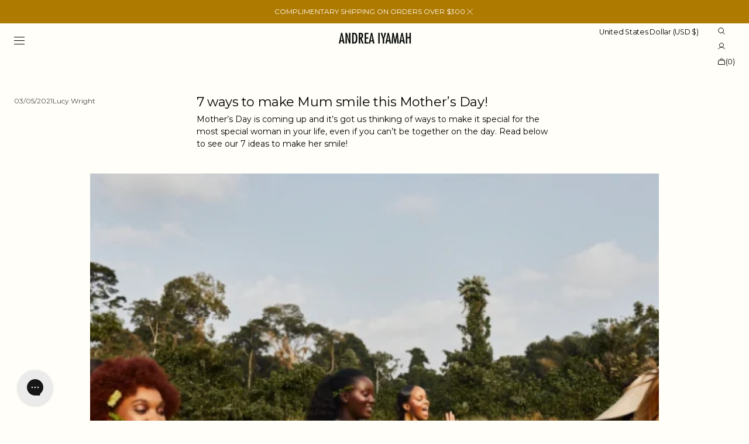

--- FILE ---
content_type: text/plain; charset=utf-8
request_url: https://predict-api-v3.getwair.com/load
body_size: 847
content:
{"inlineRecs":true,"isPreview":false,"productConfigs":{},"sessionCookieDomain":"","whitelabeled":false,"widgetCustomization":{},"widgetState":"live","widgetVersion":"v3","showNoRecAvailable":false,"modalConfig":{"stonesEnabled":false,"defaultMetric":false,"productImageDisplayMode":"always-fit","defaultBraUnitSystem":"us","defaultUserValues":{}},"translations":{"supportedLngs":["en"],"fallbackLng":"en"},"placementConfig":{"predict":{"format":"button","styling":{"rounded":true,"block":false,"logoLaunch":true,"underline":true,"logoRec":true}},"auto":{"position":"right","text":"What's my size?","enabled":false,"insets":{"x":0,"y":0}},"recommend":{"button":false,"underline":true,"rounded":true,"block":false,"text":"What's my size?","logoLaunch":false,"linkLogoBg":false,"logoRec":false}},"useInclusiveGenderLabels":false,"analyticsTracking":false,"inlineReviewsConfig":{"enabled":true},"brandLogoImageUri":null}

--- FILE ---
content_type: text/javascript
request_url: https://www.andreaiyamah.com/cdn/shop/t/274/assets/details-disclosure.js?v=34923825844417701041761864918
body_size: -550
content:
class DetailsDisclosure extends HTMLElement{constructor(){super(),this.mainDetailsToggle=this.querySelector("details"),document.addEventListener("keyup",this.onKeyUp.bind(this)),document.addEventListener("click",this.onFocusOut.bind(this))}onKeyUp(event){event.code.toUpperCase()==="ESCAPE"&&(this.mainDetailsToggle.removeAttribute("open"),document.body.classList.remove("overflow-hidden"))}onFocusOut(e){e.composedPath().includes(this.mainDetailsToggle)||this.mainDetailsToggle.removeAttribute("open")}close(){this.mainDetailsToggle.removeAttribute("open"),document.body.classList.remove("overflow-hidden")}}customElements.define("details-disclosure",DetailsDisclosure);
//# sourceMappingURL=/cdn/shop/t/274/assets/details-disclosure.js.map?v=34923825844417701041761864918


--- FILE ---
content_type: application/javascript; charset=utf-8
request_url: https://cdn-widgetsrepository.yotpo.com/v1/loader/7vII2eYB2JBVyaE1eLcMKw
body_size: 17927
content:

if (typeof (window) !== 'undefined' && window.performance && window.performance.mark) {
  window.performance.mark('yotpo:loader:loaded');
}
var yotpoWidgetsContainer = yotpoWidgetsContainer || { guids: {} };
(function(){
    var guid = "7vII2eYB2JBVyaE1eLcMKw";
    var loader = {
        loadDep: function (link, onLoad, strategy) {
            var script = document.createElement('script');
            script.onload = onLoad || function(){};
            script.src = link;
            if (strategy === 'defer') {
                script.defer = true;
            } else if (strategy === 'async') {
                script.async = true;
            }
            script.setAttribute("type", "text/javascript");
            script.setAttribute("charset", "utf-8");
            document.head.appendChild(script);
        },
        config: {
            data: {
                guid: guid
            },
            widgets: {
            
                "663782": {
                    instanceId: "663782",
                    instanceVersionId: "466696437",
                    templateAssetUrl: "https://cdn-widgetsrepository.yotpo.com/widget-assets/widget-coupons-redemption/app.v1.1.27-7480.js",
                    cssOverrideAssetUrl: "",
                    customizationCssUrl: "",
                    customizations: {
                      "confirmation-step-cancel-option": "No",
                      "confirmation-step-confirm-option": "Yes",
                      "confirmation-step-title": "Are you sure?",
                      "coupon-background-type": "no-background",
                      "coupon-code-copied-message-body": "Thank you for redeeming your points. Please paste the code at checkout",
                      "coupon-code-copied-message-color": "#707997",
                      "coupon-code-copied-message-title": "",
                      "coupons-redemption-description": "Redeeming your points is easy! Just click Redeem my points, and select an eligible reward.",
                      "coupons-redemption-headline": "How to Use Your Points",
                      "coupons-redemption-rule": "",
                      "description-color": "#6C6C6C",
                      "description-font-size": "16",
                      "discount-bigger-than-subscription-cost-text": "Your next subscription is lower than the redemption amount",
                      "donate-button-text": "Donate",
                      "donation-success-message-body": "Thank you for donating ${{donation_amount}} to {{company_name}}",
                      "donation-success-message-color": "#707997",
                      "donation-success-message-title": "Success",
                      "error-message-color": "#f04860",
                      "error-message-title": "",
                      "headline-color": "rgba(44,44,44,1)",
                      "headline-font-size": "26",
                      "layout-add-background": "true",
                      "layout-background-color": "rgba(246,241,238,1)",
                      "login-button-color": "#000000FF",
                      "login-button-text": "Redeem my points",
                      "login-button-text-color": "#FFFFFFFF",
                      "login-button-type": "rounded_filled_rectangle",
                      "message-font-size": "14",
                      "missing-points-amount-text": "You don't have enough points to redeem",
                      "next-subscription-headline-text": "NEXT ORDER",
                      "next-subscription-subtitle-text": "{{product_name}} {{next_order_amount}}",
                      "no-subscription-subtitle-text": "No ongoing subscriptions",
                      "point-balance-text": "You have {{current_point_balance}} points",
                      "points-balance-color": "rgba(177,120,0,1)",
                      "points-balance-font-size": "16",
                      "points-balance-number-color": "#000000FF",
                      "primary-font-name-and-url": "Montserrat@300|https://cdn-widgetsrepository.yotpo.com/web-fonts/css/montserrat/v1/montserrat_300.css",
                      "redeem-button-color": "#0F8383",
                      "redeem-button-text": "Redeem",
                      "redeem-button-text-color": "#FFFFFF",
                      "redeem-button-type": "rounded_filled_rectangle",
                      "redeem-frame-color": "#BCBCBC",
                      "redemption-829184-displayname": "10% off coupon",
                      "redemption-829184-settings-button-color": "#000000FF",
                      "redemption-829184-settings-button-text": "Redeem",
                      "redemption-829184-settings-button-text-color": "#FFFFFFFF",
                      "redemption-829184-settings-button-type": "rounded_filled_rectangle",
                      "redemption-829184-settings-call-to-action-button-text": "Redeem",
                      "redemption-829184-settings-cost": "500",
                      "redemption-829184-settings-cost-color": "rgba(177,120,0,1)",
                      "redemption-829184-settings-cost-font-size": "16",
                      "redemption-829184-settings-cost-text": "{{points}} points",
                      "redemption-829184-settings-coupon-cost-font-size": "15",
                      "redemption-829184-settings-coupon-reward-font-size": "20",
                      "redemption-829184-settings-discount-type": "percentage",
                      "redemption-829184-settings-frame-color": "rgba(0,0,0,1)",
                      "redemption-829184-settings-reward": "10% off coupon",
                      "redemption-829184-settings-reward-color": "rgba(0,0,0,1)",
                      "redemption-829184-settings-reward-font-size": "20",
                      "redemption-829184-settings-success-message-text": "Reward Applied",
                      "redemption-829185-displayname": "Free Shipping Coupon ",
                      "redemption-829185-settings-button-color": "#000000FF",
                      "redemption-829185-settings-button-text": "Redeem",
                      "redemption-829185-settings-button-text-color": "#FFFFFFFF",
                      "redemption-829185-settings-button-type": "rounded_filled_rectangle",
                      "redemption-829185-settings-call-to-action-button-text": "Redeem",
                      "redemption-829185-settings-cost": "750",
                      "redemption-829185-settings-cost-color": "rgba(177,120,0,1)",
                      "redemption-829185-settings-cost-font-size": "16",
                      "redemption-829185-settings-cost-text": "{{points}} points",
                      "redemption-829185-settings-coupon-cost-font-size": "15",
                      "redemption-829185-settings-coupon-reward-font-size": "20",
                      "redemption-829185-settings-discount-type": "shipping",
                      "redemption-829185-settings-frame-color": "rgba(0,0,0,1)",
                      "redemption-829185-settings-reward": "Free Shipping ",
                      "redemption-829185-settings-reward-color": "rgba(0,0,0,1)",
                      "redemption-829185-settings-reward-font-size": "20",
                      "redemption-829185-settings-success-message-text": "Reward Applied",
                      "redemption-829186-displayname": "20% off coupon",
                      "redemption-829186-settings-button-color": "#000000FF",
                      "redemption-829186-settings-button-text": "Redeem",
                      "redemption-829186-settings-button-text-color": "#FFFFFFFF",
                      "redemption-829186-settings-button-type": "rounded_filled_rectangle",
                      "redemption-829186-settings-call-to-action-button-text": "Redeem",
                      "redemption-829186-settings-cost": "1500",
                      "redemption-829186-settings-cost-color": "rgba(177,120,0,1)",
                      "redemption-829186-settings-cost-font-size": "16",
                      "redemption-829186-settings-cost-text": "{{points}} points",
                      "redemption-829186-settings-coupon-cost-font-size": "15",
                      "redemption-829186-settings-coupon-reward-font-size": "20",
                      "redemption-829186-settings-discount-type": "percentage",
                      "redemption-829186-settings-frame-color": "rgba(0,0,0,1)",
                      "redemption-829186-settings-reward": "20% off coupon",
                      "redemption-829186-settings-reward-color": "rgba(0,0,0,1)",
                      "redemption-829186-settings-reward-font-size": "20",
                      "redemption-829186-settings-success-message-text": "Reward Applied",
                      "redemption-829187-displayname": "25% off coupon",
                      "redemption-829187-settings-button-color": "#000000FF",
                      "redemption-829187-settings-button-text": "Redeem",
                      "redemption-829187-settings-button-text-color": "#FFFFFFFF",
                      "redemption-829187-settings-button-type": "rounded_filled_rectangle",
                      "redemption-829187-settings-call-to-action-button-text": "Redeem",
                      "redemption-829187-settings-cost": "3000",
                      "redemption-829187-settings-cost-color": "rgba(177,120,0,1)",
                      "redemption-829187-settings-cost-font-size": "16",
                      "redemption-829187-settings-cost-text": "{{points}} points",
                      "redemption-829187-settings-coupon-cost-font-size": "15",
                      "redemption-829187-settings-coupon-reward-font-size": "20",
                      "redemption-829187-settings-discount-type": "percentage",
                      "redemption-829187-settings-frame-color": "rgba(0,0,0,1)",
                      "redemption-829187-settings-reward": "25% off coupon",
                      "redemption-829187-settings-reward-color": "rgba(0,0,0,1)",
                      "redemption-829187-settings-reward-font-size": "20",
                      "redemption-829187-settings-success-message-text": "Reward Applied",
                      "redemption-829188-displayname": "50% off coupon",
                      "redemption-829188-settings-button-color": "#000000FF",
                      "redemption-829188-settings-button-text": "Redeem",
                      "redemption-829188-settings-button-text-color": "#FFFFFFFF",
                      "redemption-829188-settings-button-type": "rounded_filled_rectangle",
                      "redemption-829188-settings-call-to-action-button-text": "Redeem",
                      "redemption-829188-settings-cost": "5000",
                      "redemption-829188-settings-cost-color": "rgba(177,120,0,1)",
                      "redemption-829188-settings-cost-font-size": "16",
                      "redemption-829188-settings-cost-text": "{{points}} points",
                      "redemption-829188-settings-coupon-cost-font-size": "15",
                      "redemption-829188-settings-coupon-reward-font-size": "20",
                      "redemption-829188-settings-discount-type": "percentage",
                      "redemption-829188-settings-frame-color": "rgba(0,0,0,1)",
                      "redemption-829188-settings-reward": "50% off coupon",
                      "redemption-829188-settings-reward-color": "rgba(0,0,0,1)",
                      "redemption-829188-settings-reward-font-size": "20",
                      "redemption-829188-settings-success-message-text": "Reward Applied",
                      "rule-color": "rgba(0,0,0,1)",
                      "rule-dots-color": "rgba(0,0,0,0)",
                      "rule-font-size": "16",
                      "secondary-font-name-and-url": "Montserrat@300|https://cdn-widgetsrepository.yotpo.com/web-fonts/css/montserrat/v1/montserrat_300.css",
                      "selected-extensions": [
                        "829184",
                        "829185",
                        "829186",
                        "829187",
                        "829188"
                      ],
                      "selected-redemptions-modes": "regular",
                      "subscription-coupon-applied-message-body": "The discount was applied to your upcoming subscription order. You’ll be able to get another discount once the next order is processed.",
                      "subscription-coupon-applied-message-color": "#707997",
                      "subscription-coupon-applied-message-title": "",
                      "subscription-divider-color": "#c2cdf4",
                      "subscription-headline-color": "#666d8b",
                      "subscription-headline-font-size": "14",
                      "subscription-points-headline-text": "YOUR POINT BALANCE",
                      "subscription-points-subtitle-text": "{{current_point_balance}} Points",
                      "subscription-redemptions-description": "Choose a discount option that will automatically apply to your next subscription order.",
                      "subscription-redemptions-headline": "Redeem for Subscription Discount",
                      "subscription-subtitle-color": "#768cdc",
                      "subscription-subtitle-font-size": "20",
                      "view-layout": "full-layout"
                    },
                    staticContent: {
                      "cssEditorEnabled": true,
                      "currency": "USD",
                      "isHidden": false,
                      "isMultiCurrencyEnabled": false,
                      "merchantId": "170198",
                      "platformName": "shopify",
                      "storeId": "WfaAOzUsFXrQPbXDl98YEgvkUtAUJZHStUivMd7b",
                      "storeLoginUrl": "/account/login",
                      "subunitsPerUnit": 100
                    },
                    className: "CouponsRedemptionWidget",
                    dependencyGroupId: 2
                },
            
                "661496": {
                    instanceId: "661496",
                    instanceVersionId: "433402932",
                    templateAssetUrl: "https://cdn-widgetsrepository.yotpo.com/widget-assets/widget-my-rewards/app.v1.4.17-7427.js",
                    cssOverrideAssetUrl: "",
                    customizationCssUrl: "",
                    customizations: {
                      "layout-background-color": "#FFFFFFFF",
                      "logged-in-description-color": "#000000FF",
                      "logged-in-description-font-size": "22",
                      "logged-in-description-text": "{{current_point_balance}} points",
                      "logged-in-description-tier-status-text": "{{current_vip_tier_name}} tier",
                      "logged-in-headline-color": "#FFFFFFFF",
                      "logged-in-headline-font-size": "40",
                      "logged-in-headline-text": "Hi {{first_name}}!",
                      "logged-in-primary-button-cta-type": "redemptionWidget",
                      "logged-in-primary-button-text": "Redeem points",
                      "logged-in-secondary-button-text": "Rewards history",
                      "logged-out-headline-color": "#FFFFFFFF",
                      "logged-out-headline-font-size": "26",
                      "logged-out-headline-text": "How it Works",
                      "logged-out-selected-step-name": "step_1",
                      "primary-button-background-color": "#000000FF",
                      "primary-button-text-color": "#FFFFFFFF",
                      "primary-button-type": "rounded_filled_rectangle",
                      "primary-font-name-and-url": "Montserrat@300|https://cdn-widgetsrepository.yotpo.com/web-fonts/css/montserrat/v1/montserrat_300.css",
                      "reward-step-1-displayname": "Step 1",
                      "reward-step-1-settings-description": "Create an account and\nearn 100 points.",
                      "reward-step-1-settings-description-color": "#6C6C6C",
                      "reward-step-1-settings-description-font-size": "16",
                      "reward-step-1-settings-icon": "default",
                      "reward-step-1-settings-icon-color": "#FFFFFFFF",
                      "reward-step-1-settings-title": "Sign up",
                      "reward-step-1-settings-title-color": "#FFFFFFFF",
                      "reward-step-1-settings-title-font-size": "20",
                      "reward-step-2-displayname": "Step 2",
                      "reward-step-2-settings-description": "Earn points every time\nyou shop.",
                      "reward-step-2-settings-description-color": "#6C6C6C",
                      "reward-step-2-settings-description-font-size": "16",
                      "reward-step-2-settings-icon": "default",
                      "reward-step-2-settings-icon-color": "#FFFFFFFF",
                      "reward-step-2-settings-title": "Earn points",
                      "reward-step-2-settings-title-color": "#FFFFFFFF",
                      "reward-step-2-settings-title-font-size": "20",
                      "reward-step-3-displayname": "Step 3",
                      "reward-step-3-settings-description": "Redeem points for\nexclusive rewards.",
                      "reward-step-3-settings-description-color": "#6C6C6C",
                      "reward-step-3-settings-description-font-size": "16",
                      "reward-step-3-settings-icon": "default",
                      "reward-step-3-settings-icon-color": "#FFFFFFFF",
                      "reward-step-3-settings-title": "Redeem points",
                      "reward-step-3-settings-title-color": "#FFFFFFFF",
                      "reward-step-3-settings-title-font-size": "20",
                      "rewards-history-approved-text": "Approved",
                      "rewards-history-background-color": "rgba(0,0,0,0.79)",
                      "rewards-history-headline-color": "#FFFFFFFF",
                      "rewards-history-headline-font-size": "26",
                      "rewards-history-headline-text": "Rewards History",
                      "rewards-history-pending-text": "Pending",
                      "rewards-history-refunded-text": "Refunded",
                      "rewards-history-reversed-text": "Reversed",
                      "rewards-history-table-action-col-text": "Action",
                      "rewards-history-table-date-col-text": "Date",
                      "rewards-history-table-expiration-col-text": "Points expire on",
                      "rewards-history-table-points-col-text": "Points",
                      "rewards-history-table-status-col-text": "Status",
                      "rewards-history-table-store-col-text": "Store",
                      "secondary-button-background-color": "#FFFFFF00",
                      "secondary-button-text-color": "#FFFFFF00",
                      "secondary-button-type": "rounded_rectangle",
                      "secondary-font-name-and-url": "Montserrat@300|https://cdn-widgetsrepository.yotpo.com/web-fonts/css/montserrat/v1/montserrat_300.css",
                      "show-logged-in-description-points-balance": true,
                      "show-logged-in-description-tier-status": true,
                      "view-grid-points-column-color": "#000000FF",
                      "view-grid-rectangular-background-color": "#D8D8D8FF",
                      "view-grid-type": "border"
                    },
                    staticContent: {
                      "cssEditorEnabled": true,
                      "currency": "USD",
                      "isHidden": false,
                      "isMultiCurrencyEnabled": false,
                      "isMultiStoreMerchant": false,
                      "isVipTiersEnabled": true,
                      "merchantId": "170198",
                      "platformName": "shopify",
                      "storeId": "WfaAOzUsFXrQPbXDl98YEgvkUtAUJZHStUivMd7b"
                    },
                    className: "MyRewardsWidget",
                    dependencyGroupId: 2
                },
            
                "522670": {
                    instanceId: "522670",
                    instanceVersionId: "255144610",
                    templateAssetUrl: "https://cdn-widgetsrepository.yotpo.com/widget-assets/widget-customer-preview/app.v0.2.8-6189.js",
                    cssOverrideAssetUrl: "",
                    customizationCssUrl: "",
                    customizations: {
                      "view-background-color": "transparent",
                      "view-primary-color": "#2e4f7c",
                      "view-primary-font": "Nunito Sans@700|https://cdn-widgetsrepository.yotpo.com/web-fonts/css/nunito_sans/v1/nunito_sans_700.css",
                      "view-text-color": "#202020",
                      "welcome-text": "Good morning"
                    },
                    staticContent: {
                      "currency": "USD",
                      "hideIfMatchingQueryParam": [
                        "oseid"
                      ],
                      "isHidden": true,
                      "platformName": "shopify",
                      "selfExecutable": true,
                      "storeId": "WfaAOzUsFXrQPbXDl98YEgvkUtAUJZHStUivMd7b",
                      "storeLoginUrl": "http://www.andreaiyamah.com/account/login",
                      "storeRegistrationUrl": "http://www.andreaiyamah.com/account/register",
                      "storeRewardsPageUrl": "http://www.andreaiyamah.com/pages/rewards",
                      "urlMatch": "^(?!.*\\.yotpo\\.com).*$"
                    },
                    className: "CustomerPreview",
                    dependencyGroupId: null
                },
            
                "517947": {
                    instanceId: "517947",
                    instanceVersionId: "356810833",
                    templateAssetUrl: "https://cdn-widgetsrepository.yotpo.com/widget-assets/widget-referral-widget/app.v2.5.19-7355.js",
                    cssOverrideAssetUrl: "",
                    customizationCssUrl: "",
                    customizations: {
                      "background-color": "#F6F1EE",
                      "background-image-url": "https://cdn-widget-assets.yotpo.com/static_assets/7vII2eYB2JBVyaE1eLcMKw/images/image_2023_11_27_16_14_07_096",
                      "customer-email-view-button-text": "NEXT",
                      "customer-email-view-description": "Give your friends $20 OFF their first order of $100+, and get 200 points for each successful referral.",
                      "customer-email-view-header": "Refer a Friend",
                      "customer-email-view-input-placeholder": "Your email address",
                      "customer-email-view-title": "GIVE $20, GET $20",
                      "customer-name-view-input-placeholder": "Your name",
                      "default-toggle": true,
                      "description-color": "#6C6C6C",
                      "description-font-size": "16px",
                      "final-view-button-text": "REFER MORE FRIENDS",
                      "final-view-description": "Remind your friends to check their email!",
                      "final-view-error-description": "We were unable to share the referral link. Go back to the previous step to try again.",
                      "final-view-error-text": "GO BACK",
                      "final-view-error-title": "Something went wrong",
                      "final-view-title": "THANKS FOR REFERRING",
                      "fonts-primary-font-name-and-url": "Montserrat@300|https://cdn-widgetsrepository.yotpo.com/web-fonts/css/montserrat/v1/montserrat_300.css",
                      "fonts-secondary-font-name-and-url": "Montserrat@300|https://cdn-widgetsrepository.yotpo.com/web-fonts/css/montserrat/v1/montserrat_300.css",
                      "header-color": "#000000",
                      "header-font-size": "16px",
                      "main-share-option-desktop": "main_share_email",
                      "main-share-option-mobile": "main_share_sms",
                      "next-button-background-color": "rgba(177,120,0,1)",
                      "next-button-font-size": "16px",
                      "next-button-size": "standard",
                      "next-button-text-color": "#FFFFFF",
                      "next-button-type": "filled_rectangle",
                      "primary-font-name-and-url": "Montserrat@300|https://cdn-widgetsrepository.yotpo.com/web-fonts/css/montserrat/v1/montserrat_300.css",
                      "referral-history-completed-points-text": "{{points}} POINTS",
                      "referral-history-completed-status-type": "text",
                      "referral-history-confirmed-status": "Completed",
                      "referral-history-pending-status": "Pending",
                      "referral-history-redeem-text": "You can redeem your points for a reward, or apply your reward code at checkout.",
                      "referral-history-sumup-line-points-text": "{{points}} POINTS",
                      "referral-history-sumup-line-text": "Your Rewards",
                      "referral-views-button-text": "NEXT",
                      "referral-views-copy-link-button-text": "Copy link",
                      "referral-views-description": "Give your friends $20 OFF their first order of $100+, and get 200 points for each successful referral.",
                      "referral-views-email-share-body": "How does a discount off your first order at {{company_name}} sound? Use the link below and once you've shopped, I'll get a reward too.\n{{referral_link}}",
                      "referral-views-email-share-subject": "Discount to a Store You'll Love!",
                      "referral-views-email-share-type": "marketing_email",
                      "referral-views-friends-input-placeholder": "Friend’s email address",
                      "referral-views-header": "Refer a Friend",
                      "referral-views-personal-email-button-text": "Share via email",
                      "referral-views-sms-button-text": "Share via SMS",
                      "referral-views-title": "GIVE $20, GET 200 POINTS",
                      "referral-views-whatsapp-button-text": "Share via WhatsApp",
                      "secondary-font-name-and-url": "Montserrat@300|https://cdn-widgetsrepository.yotpo.com/web-fonts/css/montserrat/v1/montserrat_300.css",
                      "share-allow-copy-link": true,
                      "share-allow-email": true,
                      "share-allow-facebook": true,
                      "share-allow-sms": true,
                      "share-allow-twitter": true,
                      "share-allow-whatsapp": true,
                      "share-facebook-header": "Get a discount and shop today!",
                      "share-facebook-image-url": "",
                      "share-icons-color": "black",
                      "share-settings-copyLink": true,
                      "share-settings-default-checkbox": true,
                      "share-settings-default-mobile-checkbox": true,
                      "share-settings-email": true,
                      "share-settings-facebook": true,
                      "share-settings-fbMessenger": true,
                      "share-settings-mobile-copyLink": true,
                      "share-settings-mobile-email": true,
                      "share-settings-mobile-facebook": true,
                      "share-settings-mobile-fbMessenger": true,
                      "share-settings-mobile-sms": true,
                      "share-settings-mobile-twitter": true,
                      "share-settings-mobile-whatsapp": true,
                      "share-settings-twitter": true,
                      "share-settings-whatsapp": true,
                      "share-sms-message": "I love {{company_name}}! Shop using my link to get a discount {{referral_link}}",
                      "share-twitter-message": "I love ANDREA IYAMAH! Get a discount using my link: ",
                      "share-whatsapp-message": "I love {{company_name}}! Shop using my link to get a special discount. {{referral_link}}",
                      "tab-size": "small",
                      "tab-type": "lower_line",
                      "tab-view-primary-tab-text": "Refer a Friend",
                      "tab-view-secondary-tab-text": "Your Referrals",
                      "tile-color": "#F6F1EE",
                      "title-color": "#000000",
                      "title-font-size": "26px",
                      "view-exit-intent-enabled": false,
                      "view-exit-intent-mobile-timeout-ms": 10000,
                      "view-is-popup": false,
                      "view-layout": "left",
                      "view-popup-delay-ms": 0,
                      "view-show-customer-name": "false",
                      "view-show-popup-on-exit": false,
                      "view-show-referral-history": "false",
                      "view-table-rectangular-dark-pending-color": "rgba( 0, 0, 0, 0.6 )",
                      "view-table-rectangular-light-pending-color": "#FFFFFF",
                      "view-table-selected-color": "rgba(108,108,108,1)",
                      "view-table-theme": "dark",
                      "view-table-type": "lines",
                      "wadmin-text-and-share-choose-sreen": "step_2"
                    },
                    staticContent: {
                      "companyName": "Andrea Iyamah ",
                      "cssEditorEnabled": true,
                      "currency": "USD",
                      "hasPrimaryFontsFeature": true,
                      "isHidden": false,
                      "isMultiCurrencyEnabled": false,
                      "merchantId": "170198",
                      "migrateTabColorToBackground": true,
                      "platformName": "shopify",
                      "referralHistoryEnabled": true,
                      "referralHost": "http://rwrd.io"
                    },
                    className: "ReferralWidget",
                    dependencyGroupId: 2
                },
            
                "517946": {
                    instanceId: "517946",
                    instanceVersionId: "466781311",
                    templateAssetUrl: "https://cdn-widgetsrepository.yotpo.com/widget-assets/widget-vip-tiers/app.v2.4.3-7485.js",
                    cssOverrideAssetUrl: "",
                    customizationCssUrl: "",
                    customizations: {
                      "background-color": "#FFFFFF",
                      "background-enabled": "true",
                      "benefits-font-size": "14px",
                      "benefits-icon-color": "rgba(177,120,0,1)",
                      "benefits-icon-type": "default",
                      "benefits-text-color": "#000000",
                      "card-background-border-color": "#BCBCBC",
                      "card-background-color": "#FFFFFF",
                      "card-background-shadow": "false",
                      "card-separator-color": "#BCBCBC",
                      "card-separator-enabled": "true",
                      "current-status-bg-color": "rgba(177,120,0,1)",
                      "current-status-tag": "true",
                      "current-status-text": "Current status",
                      "current-status-text-color": "#000000",
                      "current-tier-border-color": "#000000",
                      "grid-lines-color": "#ACB5D4",
                      "headline-font-size": "26px",
                      "headline-text-color": "#000000",
                      "layout": "card",
                      "primary-font-name-and-url": "Montserrat@300|https://cdn-widgetsrepository.yotpo.com/web-fonts/css/montserrat/v1/montserrat_300.css",
                      "progress-bar-current-status": "{{amount_spent}} Spent",
                      "progress-bar-enabled": "true",
                      "progress-bar-headline-font-size": "14px",
                      "progress-bar-primary-color": "#000000",
                      "progress-bar-secondary-color": "rgba(177,120,0,1)",
                      "progress-bar-summary-current": "You have {{current_vip_tier_name}} through the next earning period.",
                      "progress-bar-summary-font-size": "14px",
                      "progress-bar-summary-maintain": "Spend {{spend_needed}} by {{tier_expiration_date}} to maintain {{current_vip_tier_name}}",
                      "progress-bar-summary-next": "Spend {{spend_needed}} to unlock {{next_vip_tier_name}}.",
                      "progress-bar-tier-status": "Tier status",
                      "progress-bar-you": "YOU",
                      "secondary-font-name-and-url": "Montserrat@300|https://cdn-widgetsrepository.yotpo.com/web-fonts/css/montserrat/v1/montserrat_300.css",
                      "selected-extensions": [
                        "23926",
                        "23927",
                        "23928",
                        "24476"
                      ],
                      "show-less-text": "- See less",
                      "show-more-text": "+ See more",
                      "tier-spacing": "small",
                      "tiers-23926-design-header-bg-color": "#FFFFFF",
                      "tiers-23926-design-icon-fill-color": "rgba(185,88,19,1)",
                      "tiers-23926-design-icon-type": "default",
                      "tiers-23926-design-icon-url": "",
                      "tiers-23926-design-include-header-bg": "false",
                      "tiers-23926-design-name-font-size": "20px",
                      "tiers-23926-design-name-text-color": "#000000",
                      "tiers-23926-design-threshold-font-size": "16px",
                      "tiers-23926-design-threshold-text-color": "#6C6C6C",
                      "tiers-23926-text-benefits": "As a Treasure member, your journey begins with a personal welcome and a 15% discount to mark the start of your story with us.||On your birthday, receive 50 points ($50 value) to spend as you wish, valid for one full year, because celebration should be timeless.",
                      "tiers-23926-text-name": "Treasure",
                      "tiers-23926-text-rank": 1,
                      "tiers-23926-text-threshold": "Entry Tier (Opt In)",
                      "tiers-23927-design-header-bg-color": "#FFFFFF",
                      "tiers-23927-design-icon-fill-color": "rgba(185,185,185,1)",
                      "tiers-23927-design-icon-type": "default",
                      "tiers-23927-design-icon-url": "",
                      "tiers-23927-design-include-header-bg": "false",
                      "tiers-23927-design-name-font-size": "20px",
                      "tiers-23927-design-name-text-color": "#000000",
                      "tiers-23927-design-threshold-font-size": "16px",
                      "tiers-23927-design-threshold-text-color": "#6C6C6C",
                      "tiers-23927-text-benefits": "Insiders enjoy complimentary shipping on all orders, plus early access to online sales and exclusive collection pre orders.||Celebrate your birthday with 100 points ($100 value), yours to redeem over the next 12 months. Your loyalty deserves a front-row seat.",
                      "tiers-23927-text-name": "Insider",
                      "tiers-23927-text-rank": 2,
                      "tiers-23927-text-threshold": "{{amount_spent}} Lifetime Spend",
                      "tiers-23928-design-header-bg-color": "#FFFFFF",
                      "tiers-23928-design-icon-fill-color": "rgba(192,132,4,1)",
                      "tiers-23928-design-icon-type": "default",
                      "tiers-23928-design-icon-url": "",
                      "tiers-23928-design-include-header-bg": "false",
                      "tiers-23928-design-name-font-size": "20px",
                      "tiers-23928-design-name-text-color": "#000000",
                      "tiers-23928-design-threshold-font-size": "16px",
                      "tiers-23928-design-threshold-text-color": "#6C6C6C",
                      "tiers-23928-text-benefits": "As a Collector, you receive a special gift upon entry into this tier. ||Enjoy 150 birthday points ($150 value) valid for one year.||Invitations to one exclusive brand event per year||Complimentary shipping ||Early access to sales and preorders||Your journey with A.I. just got even more personal.",
                      "tiers-23928-text-name": "Collector",
                      "tiers-23928-text-rank": 3,
                      "tiers-23928-text-threshold": "{{amount_spent}} Lifetime Spend",
                      "tiers-24476-design-header-bg-color": "#FFFFFF",
                      "tiers-24476-design-icon-fill-color": "rgba(90,90,88,1)",
                      "tiers-24476-design-icon-type": "default",
                      "tiers-24476-design-icon-url": "",
                      "tiers-24476-design-include-header-bg": "false",
                      "tiers-24476-design-name-font-size": "20px",
                      "tiers-24476-design-name-text-color": "#000000",
                      "tiers-24476-design-threshold-font-size": "16px",
                      "tiers-24476-design-threshold-text-color": "#6C6C6C",
                      "tiers-24476-text-benefits": "Gem members are celebrated with a bespoke gifting experience, think curated holiday destinations and thoughtful travel luxuries.||Receive 200 points ($200 value) on birthdays, valid for one year.||Invitations to multiple brand events annually.||Free shipping on every purchase||First access to new collections and preorders||Private styling consultations with our team.||Coming soon: Try-On Services before purchase for select pieces",
                      "tiers-24476-text-name": "Gem",
                      "tiers-24476-text-rank": "4",
                      "tiers-24476-text-threshold": "{{amount_spent}} Lifetime Spend",
                      "widget-headline": "VIPs EARN EVEN MORE"
                    },
                    staticContent: {
                      "cssEditorEnabled": true,
                      "currency": "USD",
                      "isHidden": false,
                      "isMultiCurrencyEnabled": false,
                      "merchantId": "170198",
                      "platformName": "shopify",
                      "storeId": "WfaAOzUsFXrQPbXDl98YEgvkUtAUJZHStUivMd7b"
                    },
                    className: "VipTiersWidget",
                    dependencyGroupId: 2
                },
            
                "517945": {
                    instanceId: "517945",
                    instanceVersionId: "356749849",
                    templateAssetUrl: "https://cdn-widgetsrepository.yotpo.com/widget-assets/widget-visual-redemption/app.v1.1.5-7351.js",
                    cssOverrideAssetUrl: "",
                    customizationCssUrl: "",
                    customizations: {
                      "description-color": "rgba(0,0,0,1)",
                      "description-font-size": "16",
                      "headline-color": "#000000",
                      "headline-font-size": 22,
                      "layout-add-background": "false",
                      "layout-background-color": "#F6F1EE",
                      "primary-font-name-and-url": "Montserrat@300|https://cdn-widgetsrepository.yotpo.com/web-fonts/css/montserrat/v1/montserrat_300.css",
                      "redemption-1-displayname": "Tile 1",
                      "redemption-1-settings-cost": "500 points",
                      "redemption-1-settings-cost-color": "rgba(0,0,0,1)",
                      "redemption-1-settings-cost-font-size": "16",
                      "redemption-1-settings-frame-color": "rgba(0,0,0,0)",
                      "redemption-1-settings-reward": "10% OFF",
                      "redemption-1-settings-reward-color": "rgba(177,120,0,1)",
                      "redemption-1-settings-reward-font-size": "20",
                      "redemption-2-displayname": "Tile 2",
                      "redemption-2-settings-cost": "750 points",
                      "redemption-2-settings-cost-color": "rgba(0,0,0,1)",
                      "redemption-2-settings-cost-font-size": "16",
                      "redemption-2-settings-frame-color": "rgba(0,0,0,0)",
                      "redemption-2-settings-reward": "FREE SHIPPING",
                      "redemption-2-settings-reward-color": "rgba(177,120,0,1)",
                      "redemption-2-settings-reward-font-size": "20",
                      "redemption-3-displayname": "Tile 3",
                      "redemption-3-settings-cost": "5,000 points",
                      "redemption-3-settings-cost-color": "rgba(0,0,0,1)",
                      "redemption-3-settings-cost-font-size": "16",
                      "redemption-3-settings-frame-color": "rgba(0,0,0,0)",
                      "redemption-3-settings-reward": "50% OFF",
                      "redemption-3-settings-reward-color": "rgba(177,120,0,1)",
                      "redemption-3-settings-reward-font-size": "20",
                      "rule-color": "#000000",
                      "rule-dots-color": "rgba(177,120,0,1)",
                      "rule-font-size": "16",
                      "secondary-font-name-and-url": "Montserrat@300|https://cdn-widgetsrepository.yotpo.com/web-fonts/css/montserrat/v1/montserrat_300.css",
                      "selected-extensions": [
                        "1",
                        "2",
                        "3"
                      ],
                      "view-layout": "full-layout",
                      "visual-redemption-description": "Redeeming your points is easy! Just log in, and choose an eligible reward at checkout.",
                      "visual-redemption-headline": "HOW TO USE YOUR POINTS",
                      "visual-redemption-rule": "500 POINTS = 10% OFF"
                    },
                    staticContent: {
                      "cssEditorEnabled": true,
                      "currency": "USD",
                      "isHidden": false,
                      "isMultiCurrencyEnabled": false,
                      "platformName": "shopify",
                      "storeId": "WfaAOzUsFXrQPbXDl98YEgvkUtAUJZHStUivMd7b"
                    },
                    className: "VisualRedemptionWidget",
                    dependencyGroupId: 2
                },
            
                "517944": {
                    instanceId: "517944",
                    instanceVersionId: "318514396",
                    templateAssetUrl: "https://cdn-widgetsrepository.yotpo.com/widget-assets/widget-coupons-redemption/app.v0.6.2-5198.js",
                    cssOverrideAssetUrl: "",
                    customizationCssUrl: "",
                    customizations: {
                      "confirmation-step-cancel-option": "NO",
                      "confirmation-step-confirm-option": "YES",
                      "confirmation-step-title": "ARE YOU SURE?",
                      "coupon-background-type": "no-background",
                      "coupon-code-copied-message-body": "Thank you for redeeming your points. Please paste the code at checkout.",
                      "coupon-code-copied-message-color": "#707997",
                      "coupon-code-copied-message-title": "COPIED",
                      "coupons-redemption-description": "Redeeming your points is easy! Just click Redeem points, then copy and paste your code at checkout.",
                      "coupons-redemption-headline": "How to Use Your Points",
                      "coupons-redemption-rule": "100 points equals $1",
                      "description-color": "#6C6C6C",
                      "description-font-size": "16",
                      "disabled-outline-button-color": "#929292",
                      "discount-bigger-than-subscription-cost-text": "Your next subscription is lower than the redemption amount",
                      "donate-button-text": "DONATE",
                      "donation-success-message-body": "Thank you for donating ${{donation_amount}} to {{company_name}}",
                      "donation-success-message-color": "#707997",
                      "donation-success-message-title": "SUCCESS",
                      "error-message-color": "#f04860",
                      "error-message-title": "",
                      "headline-color": "rgba(44,44,44,1)",
                      "headline-font-size": 26,
                      "login-button-color": "rgba(177,120,0,1)",
                      "login-button-text": "Redeem points",
                      "login-button-text-color": "white",
                      "login-button-type": "rounded_filled_rectangle",
                      "message-font-size": "14",
                      "missing-points-amount-text": "You don't have enough points to redeem",
                      "next-subscription-headline-text": "NEXT ORDER",
                      "next-subscription-subtitle-text": "{{product_name}} {{next_order_amount}}",
                      "no-subscription-subtitle-text": "No ongoing subscriptions",
                      "point-balance-text": "You have {{current_point_balance}} points",
                      "points-balance-color": "#000000",
                      "points-balance-font-size": "16",
                      "points-balance-number-color": "rgba(177,120,0,1)",
                      "primary-font-name-and-url": "Montserrat@300|https://cdn-widgetsrepository.yotpo.com/web-fonts/css/montserrat/v1/montserrat_300.css",
                      "redeem-button-color": "#0F8383",
                      "redeem-button-text": "Redeem points",
                      "redeem-button-text-color": "#FFFFFF",
                      "redeem-button-type": "rounded_rectangle",
                      "redemption-829184-displayname": "10% off coupon",
                      "redemption-829184-settings-button-color": "#000000FF",
                      "redemption-829184-settings-button-text": "Redeem",
                      "redemption-829184-settings-button-text-color": "#FFFFFFFF",
                      "redemption-829184-settings-button-type": "rounded_filled_rectangle",
                      "redemption-829184-settings-call-to-action-button-text": "Redeem",
                      "redemption-829184-settings-cost": 500,
                      "redemption-829184-settings-cost-color": "#6C6C6C",
                      "redemption-829184-settings-cost-font-size": "16",
                      "redemption-829184-settings-cost-text": "{{points}} points",
                      "redemption-829184-settings-coupon-cost-font-size": "15",
                      "redemption-829184-settings-coupon-reward-font-size": "29",
                      "redemption-829184-settings-discount-amount-cents": 0,
                      "redemption-829184-settings-discount-type": "percentage",
                      "redemption-829184-settings-reward": "10% off coupon",
                      "redemption-829184-settings-reward-color": "#FFFFFFFF",
                      "redemption-829184-settings-reward-font-size": "20",
                      "redemption-829184-settings-success-message-text": "Discount Applied",
                      "redemption-829185-displayname": "Free Shipping Coupon ",
                      "redemption-829185-settings-button-color": "#000000FF",
                      "redemption-829185-settings-button-text": "Redeem",
                      "redemption-829185-settings-button-text-color": "#FFFFFFFF",
                      "redemption-829185-settings-button-type": "rounded_filled_rectangle",
                      "redemption-829185-settings-call-to-action-button-text": "Redeem",
                      "redemption-829185-settings-cost": 750,
                      "redemption-829185-settings-cost-color": "#6C6C6C",
                      "redemption-829185-settings-cost-font-size": "16",
                      "redemption-829185-settings-cost-text": "{{points}} points",
                      "redemption-829185-settings-coupon-cost-font-size": "15",
                      "redemption-829185-settings-coupon-reward-font-size": "29",
                      "redemption-829185-settings-discount-amount-cents": 0,
                      "redemption-829185-settings-discount-type": "shipping",
                      "redemption-829185-settings-reward": "Free Shipping Coupon ",
                      "redemption-829185-settings-reward-color": "#FFFFFFFF",
                      "redemption-829185-settings-reward-font-size": "20",
                      "redemption-829185-settings-success-message-text": "Discount Applied",
                      "redemption-829186-displayname": "20% off coupon",
                      "redemption-829186-settings-button-color": "#000000FF",
                      "redemption-829186-settings-button-text": "Redeem",
                      "redemption-829186-settings-button-text-color": "#FFFFFFFF",
                      "redemption-829186-settings-button-type": "rounded_filled_rectangle",
                      "redemption-829186-settings-call-to-action-button-text": "Redeem",
                      "redemption-829186-settings-cost": 1500,
                      "redemption-829186-settings-cost-color": "#6C6C6C",
                      "redemption-829186-settings-cost-font-size": "16",
                      "redemption-829186-settings-cost-text": "{{points}} points",
                      "redemption-829186-settings-coupon-cost-font-size": "15",
                      "redemption-829186-settings-coupon-reward-font-size": "29",
                      "redemption-829186-settings-discount-amount-cents": 0,
                      "redemption-829186-settings-discount-type": "percentage",
                      "redemption-829186-settings-reward": "20% off coupon",
                      "redemption-829186-settings-reward-color": "#FFFFFFFF",
                      "redemption-829186-settings-reward-font-size": "20",
                      "redemption-829186-settings-success-message-text": "Discount Applied",
                      "redemption-829187-displayname": "25% off coupon",
                      "redemption-829187-settings-button-color": "#000000FF",
                      "redemption-829187-settings-button-text": "Redeem",
                      "redemption-829187-settings-button-text-color": "#FFFFFFFF",
                      "redemption-829187-settings-button-type": "rounded_filled_rectangle",
                      "redemption-829187-settings-call-to-action-button-text": "Redeem",
                      "redemption-829187-settings-cost": 3000,
                      "redemption-829187-settings-cost-color": "#6C6C6C",
                      "redemption-829187-settings-cost-font-size": "16",
                      "redemption-829187-settings-cost-text": "{{points}} points",
                      "redemption-829187-settings-coupon-cost-font-size": "15",
                      "redemption-829187-settings-coupon-reward-font-size": "29",
                      "redemption-829187-settings-discount-amount-cents": 0,
                      "redemption-829187-settings-discount-type": "percentage",
                      "redemption-829187-settings-reward": "25% off coupon",
                      "redemption-829187-settings-reward-color": "#FFFFFFFF",
                      "redemption-829187-settings-reward-font-size": "20",
                      "redemption-829187-settings-success-message-text": "Discount Applied",
                      "redemption-829188-displayname": "50% off coupon",
                      "redemption-829188-settings-button-color": "#000000FF",
                      "redemption-829188-settings-button-text": "Redeem",
                      "redemption-829188-settings-button-text-color": "#FFFFFFFF",
                      "redemption-829188-settings-button-type": "rounded_filled_rectangle",
                      "redemption-829188-settings-call-to-action-button-text": "Redeem",
                      "redemption-829188-settings-cost": 5000,
                      "redemption-829188-settings-cost-color": "#6C6C6C",
                      "redemption-829188-settings-cost-font-size": "16",
                      "redemption-829188-settings-cost-text": "{{points}} points",
                      "redemption-829188-settings-coupon-cost-font-size": "15",
                      "redemption-829188-settings-coupon-reward-font-size": "29",
                      "redemption-829188-settings-discount-amount-cents": 0,
                      "redemption-829188-settings-discount-type": "percentage",
                      "redemption-829188-settings-reward": "50% off coupon",
                      "redemption-829188-settings-reward-color": "#FFFFFFFF",
                      "redemption-829188-settings-reward-font-size": "20",
                      "redemption-829188-settings-success-message-text": "Discount Applied",
                      "rule-border-color": "#6C6C6C",
                      "rule-color": "#000000",
                      "rule-font-size": "16",
                      "secondary-font-name-and-url": "Montserrat@300|https://cdn-widgetsrepository.yotpo.com/web-fonts/css/montserrat/v1/montserrat_300.css",
                      "selected-extensions": [
                        "829184",
                        "829185",
                        "829186",
                        "829187",
                        "829188"
                      ],
                      "selected-redemptions-modes": "regular",
                      "subscription-coupon-applied-message-body": "The discount was applied to your upcoming subscription order. You’ll be able to get another discount once the next order is processed.",
                      "subscription-coupon-applied-message-color": "#707997",
                      "subscription-coupon-applied-message-title": "",
                      "subscription-divider-color": "#c2cdf4",
                      "subscription-headline-color": "#666d8b",
                      "subscription-headline-font-size": "14",
                      "subscription-points-headline-text": "YOUR POINT BALANCE",
                      "subscription-points-subtitle-text": "{{current_point_balance}} Points",
                      "subscription-redemptions-description": "Choose a discount option that will automatically apply to your next subscription order.",
                      "subscription-redemptions-headline": "Redeem for Subscription Discount",
                      "subscription-subtitle-color": "#768cdc",
                      "subscription-subtitle-font-size": "20",
                      "view-layout": "redemptions-only"
                    },
                    staticContent: {
                      "cssEditorEnabled": true,
                      "currency": "USD",
                      "isHidden": false,
                      "isMultiCurrencyEnabled": false,
                      "merchantId": "170198",
                      "platformName": "shopify",
                      "storeId": "WfaAOzUsFXrQPbXDl98YEgvkUtAUJZHStUivMd7b",
                      "storeLoginUrl": "/account/login",
                      "subunitsPerUnit": 100
                    },
                    className: "CouponsRedemptionWidget",
                    dependencyGroupId: 2
                },
            
                "517943": {
                    instanceId: "517943",
                    instanceVersionId: "466724033",
                    templateAssetUrl: "https://cdn-widgetsrepository.yotpo.com/widget-assets/widget-loyalty-campaigns/app.v1.2.14-7481.js",
                    cssOverrideAssetUrl: "",
                    customizationCssUrl: "",
                    customizations: {
                      "campaign-description-font-color": "#6C6C6C",
                      "campaign-description-size": "16px",
                      "campaign-item-1383402-background-color": "transparent",
                      "campaign-item-1383402-background-image-color-overlay": "rgba(0, 0, 0, .4)",
                      "campaign-item-1383402-background-type": "color",
                      "campaign-item-1383402-border-color": "rgba(0,0,0,0)",
                      "campaign-item-1383402-description-font-color": "rgba(0,0,0,1)",
                      "campaign-item-1383402-description-font-size": "16",
                      "campaign-item-1383402-exclude_audience_names": [],
                      "campaign-item-1383402-hover-view-tile-message": "Earn 1 point for every $1 spent",
                      "campaign-item-1383402-icon-color": "rgba(177,120,0,1)",
                      "campaign-item-1383402-icon-type": "defaultIcon",
                      "campaign-item-1383402-include_audience_ids": "1",
                      "campaign-item-1383402-include_audience_names": [
                        "All customers"
                      ],
                      "campaign-item-1383402-special-reward-enabled": "false",
                      "campaign-item-1383402-special-reward-headline-background-color": "#D2E3E3",
                      "campaign-item-1383402-special-reward-headline-text": "Just for you!",
                      "campaign-item-1383402-special-reward-headline-title-font-color": "#000000",
                      "campaign-item-1383402-special-reward-headline-title-font-size": "12",
                      "campaign-item-1383402-special-reward-tile-border-color": "#000000",
                      "campaign-item-1383402-tile-description": "Make a purchase",
                      "campaign-item-1383402-tile-reward": "1 point for every $1 spent",
                      "campaign-item-1383402-title-font-color": "#000000",
                      "campaign-item-1383402-title-font-size": "18",
                      "campaign-item-1383402-type": "PointsForPurchasesCampaign",
                      "campaign-item-1383403-background-color": "transparent",
                      "campaign-item-1383403-background-image-color-overlay": "rgba(0, 0, 0, .4)",
                      "campaign-item-1383403-background-type": "color",
                      "campaign-item-1383403-border-color": "rgba(0,0,0,0)",
                      "campaign-item-1383403-description-font-color": "rgba(0,0,0,1)",
                      "campaign-item-1383403-description-font-size": "16",
                      "campaign-item-1383403-exclude_audience_names": [],
                      "campaign-item-1383403-hover-view-tile-message": "Earn 25 points when you create an account",
                      "campaign-item-1383403-icon-color": "rgba(177,120,0,1)",
                      "campaign-item-1383403-icon-type": "defaultIcon",
                      "campaign-item-1383403-include_audience_ids": "1",
                      "campaign-item-1383403-include_audience_names": [
                        "All customers"
                      ],
                      "campaign-item-1383403-special-reward-enabled": "false",
                      "campaign-item-1383403-special-reward-headline-background-color": "#D2E3E3",
                      "campaign-item-1383403-special-reward-headline-text": "Just for you!",
                      "campaign-item-1383403-special-reward-headline-title-font-color": "#000000",
                      "campaign-item-1383403-special-reward-headline-title-font-size": "12",
                      "campaign-item-1383403-special-reward-tile-border-color": "#000000",
                      "campaign-item-1383403-tile-description": "Create an account",
                      "campaign-item-1383403-tile-reward": "100 points",
                      "campaign-item-1383403-title-font-color": "#000000",
                      "campaign-item-1383403-title-font-size": "18",
                      "campaign-item-1383403-type": "CreateAccountCampaign",
                      "campaign-item-1383405-action-tile-ask-year": "true",
                      "campaign-item-1383405-action-tile-birthday-required-field-message": "This field is required",
                      "campaign-item-1383405-action-tile-birthday-thank-you-message": "Thanks! We're looking forward to helping you celebrate :)",
                      "campaign-item-1383405-action-tile-european-date-format": "false",
                      "campaign-item-1383405-action-tile-message-text": "If your birthday is within the next 30 days, your reward will be granted in delay, up to 30 days.",
                      "campaign-item-1383405-action-tile-month-names": "January,February,March,April,May,June,July,August,September,October,November,December",
                      "campaign-item-1383405-action-tile-title": "Earn 50 points on your birthday",
                      "campaign-item-1383405-background-color": "transparent",
                      "campaign-item-1383405-background-image-color-overlay": "rgba(0, 0, 0, .4)",
                      "campaign-item-1383405-background-type": "color",
                      "campaign-item-1383405-border-color": "rgba(0,0,0,0)",
                      "campaign-item-1383405-description-font-color": "rgba(0,0,0,1)",
                      "campaign-item-1383405-description-font-size": "16",
                      "campaign-item-1383405-exclude_audience_names": [],
                      "campaign-item-1383405-icon-color": "rgba(177,120,0,1)",
                      "campaign-item-1383405-icon-type": "defaultIcon",
                      "campaign-item-1383405-include_audience_ids": "1",
                      "campaign-item-1383405-include_audience_names": [
                        "All customers"
                      ],
                      "campaign-item-1383405-special-reward-enabled": "false",
                      "campaign-item-1383405-special-reward-headline-background-color": "#D2E3E3",
                      "campaign-item-1383405-special-reward-headline-text": "Just for you!",
                      "campaign-item-1383405-special-reward-headline-title-font-color": "#000000",
                      "campaign-item-1383405-special-reward-headline-title-font-size": "12",
                      "campaign-item-1383405-special-reward-tile-border-color": "#000000",
                      "campaign-item-1383405-tile-description": "Birthday reward",
                      "campaign-item-1383405-tile-reward": "50 points",
                      "campaign-item-1383405-title-font-color": "#000000",
                      "campaign-item-1383405-title-font-size": "18",
                      "campaign-item-1383405-type": "BirthdayCampaign",
                      "campaign-item-1383406-action-tile-action-text": "@ANDREAIYAMAH",
                      "campaign-item-1383406-action-tile-title": "Earn 5 points when you follow us on Instagram",
                      "campaign-item-1383406-background-color": "transparent",
                      "campaign-item-1383406-background-image-color-overlay": "rgba(0, 0, 0, .4)",
                      "campaign-item-1383406-background-type": "color",
                      "campaign-item-1383406-border-color": "rgba(0,0,0,0)",
                      "campaign-item-1383406-description-font-color": "rgba(0,0,0,1)",
                      "campaign-item-1383406-description-font-size": "16",
                      "campaign-item-1383406-exclude_audience_names": [],
                      "campaign-item-1383406-icon-color": "rgba(177,120,0,1)",
                      "campaign-item-1383406-icon-type": "defaultIcon",
                      "campaign-item-1383406-include_audience_ids": "1",
                      "campaign-item-1383406-include_audience_names": [
                        "All customers"
                      ],
                      "campaign-item-1383406-special-reward-enabled": "false",
                      "campaign-item-1383406-special-reward-headline-background-color": "#D2E3E3",
                      "campaign-item-1383406-special-reward-headline-text": "Just for you!",
                      "campaign-item-1383406-special-reward-headline-title-font-color": "#000000",
                      "campaign-item-1383406-special-reward-headline-title-font-size": "12",
                      "campaign-item-1383406-special-reward-tile-border-color": "#000000",
                      "campaign-item-1383406-tile-description": "Follow us on Instagram",
                      "campaign-item-1383406-tile-reward": "5 points",
                      "campaign-item-1383406-title-font-color": "#000000",
                      "campaign-item-1383406-title-font-size": "18",
                      "campaign-item-1383406-type": "InstagramFollowCampaign",
                      "campaign-item-1383407-background-color": "transparent",
                      "campaign-item-1383407-background-image-color-overlay": "rgba(0, 0, 0, .4)",
                      "campaign-item-1383407-background-type": "color",
                      "campaign-item-1383407-border-color": "rgba(0,0,0,0)",
                      "campaign-item-1383407-description-font-color": "rgba(0,0,0,1)",
                      "campaign-item-1383407-description-font-size": "16",
                      "campaign-item-1383407-exclude_audience_names": [],
                      "campaign-item-1383407-hover-view-tile-message": "Earn 25 points when you leave a review",
                      "campaign-item-1383407-icon-color": "rgba(177,120,0,1)",
                      "campaign-item-1383407-icon-type": "defaultIcon",
                      "campaign-item-1383407-include_audience_ids": "1",
                      "campaign-item-1383407-include_audience_names": [
                        "All customers"
                      ],
                      "campaign-item-1383407-special-reward-enabled": "false",
                      "campaign-item-1383407-special-reward-headline-background-color": "#D2E3E3",
                      "campaign-item-1383407-special-reward-headline-text": "Just for you!",
                      "campaign-item-1383407-special-reward-headline-title-font-color": "#000000",
                      "campaign-item-1383407-special-reward-headline-title-font-size": "12",
                      "campaign-item-1383407-special-reward-tile-border-color": "#000000",
                      "campaign-item-1383407-tile-description": "Leave a review",
                      "campaign-item-1383407-tile-reward": "25 points",
                      "campaign-item-1383407-title-font-color": "#000000",
                      "campaign-item-1383407-title-font-size": "18",
                      "campaign-item-1383407-type": "YotpoReviewCampaign",
                      "campaign-item-1383408-background-color": "transparent",
                      "campaign-item-1383408-background-image-color-overlay": "rgba(0, 0, 0, .4)",
                      "campaign-item-1383408-background-type": "color",
                      "campaign-item-1383408-border-color": "rgba(0,0,0,0)",
                      "campaign-item-1383408-description-font-color": "rgba(0,0,0,1)",
                      "campaign-item-1383408-description-font-size": "16",
                      "campaign-item-1383408-exclude_audience_names": [],
                      "campaign-item-1383408-hover-view-tile-message": "Earn 50 points when you leave a photo review",
                      "campaign-item-1383408-icon-color": "rgba(177,120,0,1)",
                      "campaign-item-1383408-icon-type": "defaultIcon",
                      "campaign-item-1383408-include_audience_ids": "1",
                      "campaign-item-1383408-include_audience_names": [
                        "All customers"
                      ],
                      "campaign-item-1383408-special-reward-enabled": "false",
                      "campaign-item-1383408-special-reward-headline-background-color": "#D2E3E3",
                      "campaign-item-1383408-special-reward-headline-text": "Just for you!",
                      "campaign-item-1383408-special-reward-headline-title-font-color": "#000000",
                      "campaign-item-1383408-special-reward-headline-title-font-size": "12",
                      "campaign-item-1383408-special-reward-tile-border-color": "#000000",
                      "campaign-item-1383408-tile-description": "Add photo to review",
                      "campaign-item-1383408-tile-reward": "50 points",
                      "campaign-item-1383408-title-font-color": "#000000",
                      "campaign-item-1383408-title-font-size": "18",
                      "campaign-item-1383408-type": "YotpoReviewImageCampaign",
                      "campaign-item-1383409-background-color": "transparent",
                      "campaign-item-1383409-background-image-color-overlay": "rgba(0, 0, 0, .4)",
                      "campaign-item-1383409-background-type": "color",
                      "campaign-item-1383409-border-color": "rgba(0,0,0,0)",
                      "campaign-item-1383409-description-font-color": "rgba(0,0,0,1)",
                      "campaign-item-1383409-description-font-size": "16",
                      "campaign-item-1383409-exclude_audience_names": [],
                      "campaign-item-1383409-hover-view-tile-message": "Earn 50 points when you leave a video review",
                      "campaign-item-1383409-icon-color": "rgba(177,120,0,1)",
                      "campaign-item-1383409-icon-type": "defaultIcon",
                      "campaign-item-1383409-include_audience_ids": "1",
                      "campaign-item-1383409-include_audience_names": [
                        "All customers"
                      ],
                      "campaign-item-1383409-special-reward-enabled": "false",
                      "campaign-item-1383409-special-reward-headline-background-color": "#D2E3E3",
                      "campaign-item-1383409-special-reward-headline-text": "Just for you!",
                      "campaign-item-1383409-special-reward-headline-title-font-color": "#000000",
                      "campaign-item-1383409-special-reward-headline-title-font-size": "12",
                      "campaign-item-1383409-special-reward-tile-border-color": "#000000",
                      "campaign-item-1383409-tile-description": "Add video to review",
                      "campaign-item-1383409-tile-reward": "50 points",
                      "campaign-item-1383409-title-font-color": "#000000",
                      "campaign-item-1383409-title-font-size": "18",
                      "campaign-item-1383409-type": "YotpoReviewVideoCampaign",
                      "campaign-item-1397305-action-tile-action-text": "@andreaiyamah",
                      "campaign-item-1397305-action-tile-title": "Earn 20 points when you follow us on Twitter",
                      "campaign-item-1397305-background-color": "transparent",
                      "campaign-item-1397305-background-image-color-overlay": "rgba(0, 0, 0, .4)",
                      "campaign-item-1397305-background-type": "color",
                      "campaign-item-1397305-border-color": "rgba(0,0,0,0)",
                      "campaign-item-1397305-description-font-color": "rgba(0,0,0,1)",
                      "campaign-item-1397305-description-font-size": "16",
                      "campaign-item-1397305-exclude_audience_names": "",
                      "campaign-item-1397305-icon-color": "rgba(177,120,0,1)",
                      "campaign-item-1397305-icon-type": "defaultIcon",
                      "campaign-item-1397305-include_audience_ids": "1",
                      "campaign-item-1397305-include_audience_names": "All customers",
                      "campaign-item-1397305-special-reward-enabled": "false",
                      "campaign-item-1397305-special-reward-headline-background-color": "#D2E3E3",
                      "campaign-item-1397305-special-reward-headline-text": "Just for you!",
                      "campaign-item-1397305-special-reward-headline-title-font-color": "#000000",
                      "campaign-item-1397305-special-reward-headline-title-font-size": "12",
                      "campaign-item-1397305-special-reward-tile-border-color": "#000000",
                      "campaign-item-1397305-tile-description": "Follow us on Twitter",
                      "campaign-item-1397305-tile-reward": "20 points",
                      "campaign-item-1397305-title-font-color": "#000000",
                      "campaign-item-1397305-title-font-size": "18",
                      "campaign-item-1397305-type": "TwitterFollowCampaign",
                      "campaign-item-1397337-action-tile-action-text": "Tweet About Us",
                      "campaign-item-1397337-action-tile-title": "Earn 20 points when you tweet about us",
                      "campaign-item-1397337-background-color": "transparent",
                      "campaign-item-1397337-background-image-color-overlay": "rgba(0, 0, 0, .4)",
                      "campaign-item-1397337-background-type": "color",
                      "campaign-item-1397337-border-color": "rgba(0,0,0,0)",
                      "campaign-item-1397337-description-font-color": "rgba(0,0,0,1)",
                      "campaign-item-1397337-description-font-size": "16",
                      "campaign-item-1397337-exclude_audience_names": "",
                      "campaign-item-1397337-icon-color": "rgba(177,120,0,1)",
                      "campaign-item-1397337-icon-type": "defaultIcon",
                      "campaign-item-1397337-include_audience_ids": "1",
                      "campaign-item-1397337-include_audience_names": "All customers",
                      "campaign-item-1397337-special-reward-enabled": "false",
                      "campaign-item-1397337-special-reward-headline-background-color": "#D2E3E3",
                      "campaign-item-1397337-special-reward-headline-text": "Just for you!",
                      "campaign-item-1397337-special-reward-headline-title-font-color": "#000000",
                      "campaign-item-1397337-special-reward-headline-title-font-size": "12",
                      "campaign-item-1397337-special-reward-tile-border-color": "#000000",
                      "campaign-item-1397337-tile-description": "Tweet about us",
                      "campaign-item-1397337-tile-reward": "20 points",
                      "campaign-item-1397337-title-font-color": "#000000",
                      "campaign-item-1397337-title-font-size": "18",
                      "campaign-item-1397337-type": "TwitterTweetCampaign",
                      "campaign-item-464782-action-tile-action-text": "Click here",
                      "campaign-item-464782-action-tile-title": "Earn points for an action",
                      "campaign-item-464782-background-color": "transparent",
                      "campaign-item-464782-background-image-color-overlay": "rgba(0, 0, 0, .4)",
                      "campaign-item-464782-background-type": "color",
                      "campaign-item-464782-border-color": "rgba(0,0,0,0)",
                      "campaign-item-464782-description-font-color": "rgba(0,0,0,1)",
                      "campaign-item-464782-description-font-size": "16",
                      "campaign-item-464782-displayname": "Share Posts on Instagram (464782)",
                      "campaign-item-464782-icon-color": "rgba(177,120,0,1)",
                      "campaign-item-464782-icon-type": "customIcon",
                      "campaign-item-464782-icon-url": "https://cdn-widget-assets.yotpo.com/static_assets/7vII2eYB2JBVyaE1eLcMKw/images/image_2023_11_27_17_01_23_271",
                      "campaign-item-464782-tile-description": "Share our posts on Instagram ",
                      "campaign-item-464782-tile-reward": "10 points",
                      "campaign-item-464782-title-font-color": "#000000",
                      "campaign-item-464782-title-font-size": "18",
                      "campaign-item-464782-type": "FreeTextCampaign",
                      "campaign-item-464782-view-show-custom-action-button": "false",
                      "campaign-title-font-color": "#000000",
                      "campaign-title-size": "20px",
                      "completed-tile-headline": "Completed",
                      "completed-tile-message": "You've already used this option",
                      "container-headline": "WAYS TO EARN",
                      "general-hover-tile-button-color": "rgba(177,120,0,1)",
                      "general-hover-tile-button-text-color": "#FFFFFF",
                      "general-hover-tile-button-type": "filled_rectangle",
                      "general-hover-tile-color-overlay": "rgba(255,255,255,1)",
                      "general-hover-tile-text-color": "#000000",
                      "headline-font-color": "#000000",
                      "headline-font-size": 22,
                      "logged-out-is-redirect-after-login-to-current-page": "true",
                      "logged-out-message": "Already a member?",
                      "logged-out-sign-in-text": "Log in",
                      "logged-out-sign-up-text": "Sign up",
                      "main-text-font-name-and-url": "Montserrat@300|https://cdn-widgetsrepository.yotpo.com/web-fonts/css/montserrat/v1/montserrat_300.css",
                      "primary-font-name-and-url": "Montserrat@300|https://cdn-widgetsrepository.yotpo.com/web-fonts/css/montserrat/v1/montserrat_300.css",
                      "secondary-font-name-and-url": "Montserrat@300|https://cdn-widgetsrepository.yotpo.com/web-fonts/css/montserrat/v1/montserrat_300.css",
                      "secondary-text-font-name-and-url": "Montserrat@300|https://cdn-widgetsrepository.yotpo.com/web-fonts/css/montserrat/v1/montserrat_300.css",
                      "selected-audiences": "1",
                      "selected-extensions": [
                        "1383402",
                        "1383403",
                        "1383405",
                        "1383406",
                        "1383407",
                        "1383408",
                        "1383409",
                        "1397305",
                        "1397337",
                        "464782"
                      ],
                      "special-reward-enabled": "false",
                      "special-reward-headline-background-color": "#D2E3E3",
                      "special-reward-headline-text": "Special for you",
                      "special-reward-headline-title-font-color": "#000000",
                      "special-reward-headline-title-font-size": "12",
                      "special-reward-tile-border-color": "#000000",
                      "tile-border-color": "#BCBCBC",
                      "tile-spacing-type": "small",
                      "tiles-background-color": "#FFFFFF",
                      "time-between-rewards-days": "You'll be eligible again in *|days|* days",
                      "time-between-rewards-hours": "You'll be eligible again in *|hours|* hours"
                    },
                    staticContent: {
                      "companyName": "Andrea Iyamah ",
                      "cssEditorEnabled": true,
                      "currency": "USD",
                      "facebookAppId": "1647129615540489",
                      "isHidden": false,
                      "isMultiCurrencyEnabled": false,
                      "isSegmentationsPickerEnabled": true,
                      "merchantId": "170198",
                      "platformName": "shopify",
                      "storeAccountLoginUrl": "//www.andreaiyamah.com/account/login",
                      "storeAccountRegistrationUrl": "//www.andreaiyamah.com/account/register",
                      "storeId": "WfaAOzUsFXrQPbXDl98YEgvkUtAUJZHStUivMd7b"
                    },
                    className: "CampaignWidget",
                    dependencyGroupId: 2
                },
            
                "517942": {
                    instanceId: "517942",
                    instanceVersionId: "466677038",
                    templateAssetUrl: "https://cdn-widgetsrepository.yotpo.com/widget-assets/widget-hero-section/app.v1.8.0-7479.js",
                    cssOverrideAssetUrl: "",
                    customizationCssUrl: "",
                    customizations: {
                      "background-image-url": "https://cdn-widget-assets.yotpo.com/static_assets/7vII2eYB2JBVyaE1eLcMKw/images/image_2025_05_29_00_40_32_619",
                      "description-color": "#000000",
                      "description-font-size": 14,
                      "description-text-logged-in": "Welcome to Club Treasure, our community of women who are at the centre of everything we do at ANDREA IYAMAH. As a member, you'll earn points and exclusive rewards every time you shop.",
                      "description-text-logged-out": "Club Treasure is dedicated to creating moments with the women who are special, the women who are our treasure. Join now for exclusive perks, collection launches and wild adventures",
                      "headline-color": "#000000",
                      "headline-font-size": 22,
                      "headline-text-logged-in": "Welcome to the club",
                      "headline-text-logged-in-non-member": "You’re a step away from rewards!",
                      "headline-text-logged-in-subtitle-text-non-member": "Join our rewards program and earn points and exclusive rewards every time you shop.",
                      "headline-text-logged-out": "JOIN CLUB TREASURE",
                      "login-button-color": "rgba(255,255,255,1)",
                      "login-button-text": "LOG IN",
                      "login-button-text-color": "#000000",
                      "login-button-type": "filled_rectangle",
                      "member-optin-disclaimer": "To customize the disclaimer and button asking non-members to join your program, go to \u003cb\u003ePage Settings.\u003c/b\u003e",
                      "mobile-background-image-url": "https://cdn-widget-assets.yotpo.com/static_assets/7vII2eYB2JBVyaE1eLcMKw/images/image_2025_05_29_01_01_48_691",
                      "mode-is-page-settings": false,
                      "primary-font-name-and-url": "Montserrat@300|https://cdn-widgetsrepository.yotpo.com/web-fonts/css/montserrat/v1/montserrat_300.css",
                      "register-button-color": "rgba(0,0,0,1)",
                      "register-button-text": "JOIN NOW",
                      "register-button-text-color": "#ffffff",
                      "register-button-type": "filled_rectangle",
                      "reward-opt-in-join-now-button-label": "Complete program signup",
                      "rewards-disclaimer-text": "I agree to the program’s [terms](http://example.net/terms) and [privacy policy](http://example.net/privacy-policy)",
                      "rewards-disclaimer-text-color": "#00000",
                      "rewards-disclaimer-text-size": "12px",
                      "rewards-disclaimer-type": "no-disclaimer",
                      "secondary-font-name-and-url": "Montserrat@300|https://cdn-widgetsrepository.yotpo.com/web-fonts/css/montserrat/v1/montserrat_300.css",
                      "text-background-color": "rgba(231,114,27,1)",
                      "text-background-show-on-desktop": false,
                      "text-background-show-on-mobile": false,
                      "view-layout": "left-layout"
                    },
                    staticContent: {
                      "cssEditorEnabled": true,
                      "isHidden": false,
                      "merchantId": "170198",
                      "platformName": "shopify",
                      "storeId": "WfaAOzUsFXrQPbXDl98YEgvkUtAUJZHStUivMd7b",
                      "storeLoginUrl": "//www.andreaiyamah.com/account/login",
                      "storeRegistrationUrl": "//www.andreaiyamah.com/account/register"
                    },
                    className: "HeroSectionWidget",
                    dependencyGroupId: 2
                },
            
                "517941": {
                    instanceId: "517941",
                    instanceVersionId: "433403301",
                    templateAssetUrl: "https://cdn-widgetsrepository.yotpo.com/widget-assets/widget-my-rewards/app.v1.4.17-7427.js",
                    cssOverrideAssetUrl: "",
                    customizationCssUrl: "",
                    customizations: {
                      "layout-add-background": "false",
                      "layout-background-color": "#F6F1EE",
                      "logged-in-description-color": "rgba(177,120,0,1)",
                      "logged-in-description-font-size": "22",
                      "logged-in-description-text": "You have {{current_point_balance}} points",
                      "logged-in-description-tier-status-text": "GEM",
                      "logged-in-headline-color": "#000000",
                      "logged-in-headline-font-size": "40",
                      "logged-in-headline-text": "Hi {{first_name}}!",
                      "logged-in-primary-button-cta-type": "redemptionWidget",
                      "logged-in-primary-button-text": "Redeem points",
                      "logged-in-secondary-button-text": "Rewards history",
                      "logged-out-headline-color": "#000000",
                      "logged-out-headline-font-size": 22,
                      "logged-out-headline-text": "ACCESS. EARN. REDEEM",
                      "logged-out-selected-step-name": "step_1",
                      "primary-button-background-color": "#000000",
                      "primary-button-text-color": "#FFFFFF",
                      "primary-button-type": "filled_rectangle",
                      "primary-font-name-and-url": "Montserrat@300|https://cdn-widgetsrepository.yotpo.com/web-fonts/css/montserrat/v1/montserrat_300.css",
                      "reward-step-1-displayname": "Step 1",
                      "reward-step-1-settings-description": "Create an account and keep earning points with every purchase. Redeem them for exclusive rewards.\n",
                      "reward-step-1-settings-description-color": "rgba(0,0,0,1)",
                      "reward-step-1-settings-description-font-size": "16",
                      "reward-step-1-settings-icon": "default",
                      "reward-step-1-settings-icon-color": "rgba(177,120,0,1)",
                      "reward-step-1-settings-title": "REWARDS",
                      "reward-step-1-settings-title-color": "#000000",
                      "reward-step-1-settings-title-font-size": "20",
                      "reward-step-2-displayname": "Step 2",
                      "reward-step-2-settings-description": "Gain early access to sales and new collections.",
                      "reward-step-2-settings-description-color": "rgba(0,0,0,1)",
                      "reward-step-2-settings-description-font-size": "16",
                      "reward-step-2-settings-icon": "default",
                      "reward-step-2-settings-icon-color": "rgba(177,120,0,1)",
                      "reward-step-2-settings-title": "EXCLUSIVES",
                      "reward-step-2-settings-title-color": "#000000",
                      "reward-step-2-settings-title-font-size": "20",
                      "reward-step-3-displayname": "Step 3",
                      "reward-step-3-settings-description": "Get invited to special events and experiences.",
                      "reward-step-3-settings-description-color": "rgba(0,0,0,1)",
                      "reward-step-3-settings-description-font-size": "16",
                      "reward-step-3-settings-icon": "default",
                      "reward-step-3-settings-icon-color": "rgba(177,120,0,1)",
                      "reward-step-3-settings-title": "EXPERIENCES",
                      "reward-step-3-settings-title-color": "#000000",
                      "reward-step-3-settings-title-font-size": "20",
                      "rewards-history-approved-text": "Approved",
                      "rewards-history-background-color": "rgba(192,132,4,1)",
                      "rewards-history-balance-display": "points",
                      "rewards-history-headline-color": "#000000",
                      "rewards-history-headline-font-size": "26",
                      "rewards-history-headline-text": "Rewards History",
                      "rewards-history-pending-text": "Pending",
                      "rewards-history-refunded-text": "Refunded",
                      "rewards-history-reversed-text": "Reversed",
                      "rewards-history-table-action-col-text": "Action",
                      "rewards-history-table-date-col-text": "Date",
                      "rewards-history-table-expiration-col-text": "Points expire on",
                      "rewards-history-table-points-col-text": "Points",
                      "rewards-history-table-status-col-text": "Status",
                      "rewards-history-table-store-col-text": "Store",
                      "secondary-button-background-color": "#000000",
                      "secondary-button-text-color": "rgba(255,255,255,1)",
                      "secondary-button-type": "filled_rectangle",
                      "secondary-font-name-and-url": "Montserrat@300|https://cdn-widgetsrepository.yotpo.com/web-fonts/css/montserrat/v1/montserrat_300.css",
                      "show-logged-in-description-points-balance": true,
                      "show-logged-in-description-tier-status": false,
                      "view-grid-points-column-color": "rgba(192,132,4,1)",
                      "view-grid-rectangular-background-color": "#F6F1EE",
                      "view-grid-type": "stripes"
                    },
                    staticContent: {
                      "cssEditorEnabled": true,
                      "currency": "USD",
                      "isHidden": false,
                      "isMultiCurrencyEnabled": false,
                      "isMultiStoreMerchant": false,
                      "isVipTiersEnabled": true,
                      "merchantId": "170198",
                      "platformName": "shopify",
                      "storeId": "WfaAOzUsFXrQPbXDl98YEgvkUtAUJZHStUivMd7b"
                    },
                    className: "MyRewardsWidget",
                    dependencyGroupId: 2
                },
            
                "517940": {
                    instanceId: "517940",
                    instanceVersionId: "459648933",
                    templateAssetUrl: "https://cdn-widgetsrepository.yotpo.com/widget-assets/widget-loyalty-page/app.v0.7.1-7312.js",
                    cssOverrideAssetUrl: "",
                    customizationCssUrl: "",
                    customizations: {
                      "headline-color": "#000000",
                      "headline-font-size": "26",
                      "page-background-color": "",
                      "primary-font-name-and-url": "Montserrat@300|https://cdn-widgetsrepository.yotpo.com/web-fonts/css/montserrat/v1/montserrat_300.css",
                      "reward-opt-in-join-now-button-label": "Complete program signup",
                      "rewards-disclaimer-text": "I agree to the program’s [terms](http://example.net/terms) and [privacy policy](http://example.net/privacy-policy)",
                      "rewards-disclaimer-text-color": "#00000",
                      "rewards-disclaimer-text-size": "12px",
                      "rewards-disclaimer-type": "no-disclaimer",
                      "secondary-font-name-and-url": "Montserrat@300|https://cdn-widgetsrepository.yotpo.com/web-fonts/css/montserrat/v1/montserrat_300.css",
                      "selected-widgets-ids": [
                        "517942",
                        "517941",
                        "517943",
                        "517944",
                        "517946",
                        "517947"
                      ],
                      "widget-517941-type": "MyRewardsWidget",
                      "widget-517942-type": "HeroSectionWidget",
                      "widget-517943-type": "CampaignWidget",
                      "widget-517945-type": "VisualRedemptionWidget"
                    },
                    staticContent: {
                      "isHidden": false,
                      "platformName": "shopify",
                      "storeId": "WfaAOzUsFXrQPbXDl98YEgvkUtAUJZHStUivMd7b"
                    },
                    className: "LoyaltyPageWidget",
                    dependencyGroupId: null
                },
            
                "517939": {
                    instanceId: "517939",
                    instanceVersionId: "356828775",
                    templateAssetUrl: "https://cdn-widgetsrepository.yotpo.com/widget-assets/widget-referred-friend/app.v0.7.6-7357.js",
                    cssOverrideAssetUrl: "",
                    customizationCssUrl: "",
                    customizations: {
                      "background-color": "rgba(177,120,0,1)",
                      "background-image-url": "https://cdn-widget-assets.yotpo.com/static_assets/7vII2eYB2JBVyaE1eLcMKw/images/image_2023_11_28_16_54_38_948",
                      "background-image-url-mobile": "https://cdn-widget-assets.yotpo.com/static_assets/7vII2eYB2JBVyaE1eLcMKw/images/image_2023_11_28_16_54_52_390",
                      "copy-code-copied-text": "COPIED",
                      "copy-code-icon-color": "#000000FF",
                      "coupon-background-color": "rgba(255,255,255,1)",
                      "default-toggle": true,
                      "description-color": "#6C6C6C",
                      "description-font-size": "16px",
                      "description-text": "Use this code at checkout:",
                      "email-activation": "true",
                      "email-capture-description-color": "#6C6C6C",
                      "email-capture-description-font-size": "16px",
                      "email-capture-description-text": "Enter your email to get the referral code:",
                      "email-capture-title-color": "rgba(44,44,44,1)",
                      "email-capture-title-font-size": "26px",
                      "email-capture-title-text": "HEY, TREASURE! \nYou've got a discount on your first purchase. ",
                      "error-already-used-coupon-text": "Looks like you’ve already used this offer",
                      "error-general-failure-text": "Oops! Looks like something went wrong generating your coupon code. Please refresh page to try again.",
                      "error-link-color": "#000000FF",
                      "error-message-invalid-email": "Please fill in a valid email address",
                      "error-message-invalid-email-text-color": "#f04860",
                      "error-message-text-color": "#f04860",
                      "error-not-eligible-coupon-text": "Looks like you’re not eligible to use this offer.",
                      "error-safari-hide-ip-text": "To get the discount code you’ll need to turn off the \"Hide IP address\" option in your Safari privacy settings, then click the referral link again.",
                      "next-button-background-color": "#000000FF",
                      "next-button-text": "Next",
                      "next-button-text-color": "#FFFFFFFF",
                      "next-button-type": "filled_rectangle",
                      "popup-background-color": "rgba(255,255,255,1)",
                      "primary-font-name-and-url": "Montserrat@300|https://cdn-widgetsrepository.yotpo.com/web-fonts/css/montserrat/v1/montserrat_300.css",
                      "secondary-font-name-and-url": "Montserrat@300|https://cdn-widgetsrepository.yotpo.com/web-fonts/css/montserrat/v1/montserrat_300.css",
                      "show-email-capture": false,
                      "start-button-background-color": "#000000FF",
                      "start-button-text": "START SHOPPING",
                      "start-button-text-color": "#FFFFFFFF",
                      "start-button-type": "rounded_filled_rectangle",
                      "text-design-choose-screen": "discount_code_display",
                      "title-color": "rgba(44,44,44,1)",
                      "title-font-size": "26px",
                      "title-text": "HEY, TREASURE! You've got a discount on your first purchase."
                    },
                    staticContent: {
                      "cssEditorEnabled": true,
                      "currency": "USD",
                      "forceEmailCapture": false,
                      "isHidden": false,
                      "isMultiCurrencyEnabled": false,
                      "merchantId": "170198",
                      "platformName": "shopify",
                      "selfExecutable": true,
                      "shouldShowInfoMessage": false,
                      "urlMatch": "https?://(?!yap.yotpo.com).*sref_id=.*"
                    },
                    className: "ReferredFriendWidget",
                    dependencyGroupId: null
                },
            
            },
            guidStaticContent: {},
            dependencyGroups: {
                      "2": [
                        "https://cdn-widget-assets.yotpo.com/widget-vue-core/app.v0.1.0-2295.js"
                      ]
                    }
        },
        initializer: "https://cdn-widgetsrepository.yotpo.com/widget-assets/widgets-initializer/app.v0.9.8-7487.js",
        analytics: "https://cdn-widgetsrepository.yotpo.com/widget-assets/yotpo-pixel/2025-12-31_09-59-10/bundle.js"
    }
    
    
    const initWidgets = function (config, initializeWidgets = true) {
        const widgetInitializer = yotpoWidgetsContainer['yotpo_widget_initializer'](config);
        return widgetInitializer.initWidgets(initializeWidgets);
    };
    const initWidget = function (config, instanceId, widgetPlaceHolder) {
        const widgetInitializer = yotpoWidgetsContainer['yotpo_widget_initializer'](config);
        if (widgetInitializer.initWidget) {
            return widgetInitializer.initWidget(instanceId, widgetPlaceHolder);
        }
        console.error("initWidget is not supported widgetInitializer");
    };
    const onInitializerLoad = function (config) {
        const prevInitWidgets = yotpoWidgetsContainer.initWidgets;
        yotpoWidgetsContainer.initWidgets = function (initializeWidgets = true) {
            if (prevInitWidgets) {
                if (typeof Promise !== 'undefined' && Promise.all) {
                    return Promise.all([prevInitWidgets(initializeWidgets), initWidgets(config, initializeWidgets)]);
                }
                console.warn('[deprecated] promise is not supported in initWidgets');
                prevInitWidgets(initializeWidgets);
            }
            return initWidgets(config, initializeWidgets);
        }
        const prevInitWidget = yotpoWidgetsContainer.initWidget;
        yotpoWidgetsContainer.initWidget = function (instanceId, widgetPlaceHolder) {
            if (prevInitWidget) {
              prevInitWidget(instanceId, widgetPlaceHolder)
            }
            return initWidget(config, instanceId, widgetPlaceHolder);
        }
        const guidWidgetContainer = getGuidWidgetsContainer();
        guidWidgetContainer.initWidgets = function () {
            return initWidgets(config);
        }
        guidWidgetContainer.initWidgets();
    };
    function getGuidWidgetsContainer () {
        if (!yotpoWidgetsContainer.guids) {
            yotpoWidgetsContainer.guids = {};
        }
        if (!yotpoWidgetsContainer.guids[guid]) {
            yotpoWidgetsContainer.guids[guid] = {};
        }
        return yotpoWidgetsContainer.guids[guid];
    }

    

    const guidWidgetContainer = getGuidWidgetsContainer();
    guidWidgetContainer.config = loader.config;
    if (!guidWidgetContainer.yotpo_widget_scripts_loaded) {
        guidWidgetContainer.yotpo_widget_scripts_loaded = true;
        guidWidgetContainer.onInitializerLoad = function () { onInitializerLoad(loader.config) };
        
        
        loader.loadDep(loader.analytics, function () {}, 'defer');
        
        
        
        loader.loadDep(loader.initializer, function () { guidWidgetContainer.onInitializerLoad() }, 'async');
        
    }
})()


